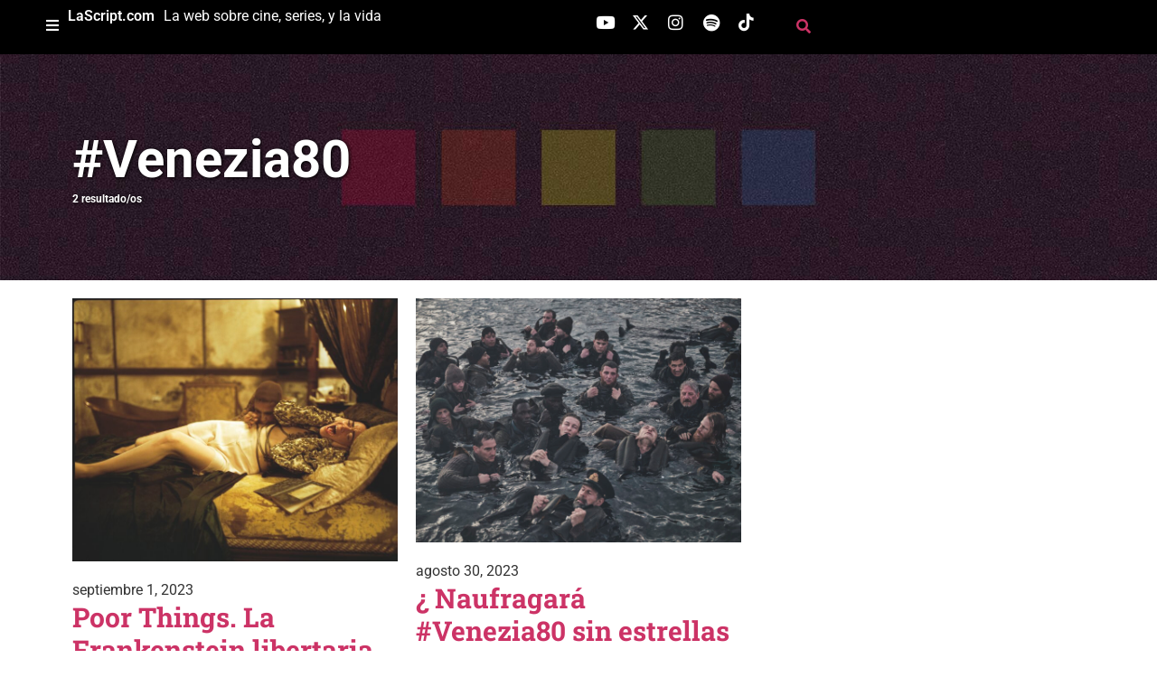

--- FILE ---
content_type: text/css
request_url: https://lascript.com/wp-content/uploads/elementor/css/post-2911.css?ver=1764920134
body_size: 1403
content:
.elementor-2911 .elementor-element.elementor-element-019e57b{--display:flex;--flex-direction:row;--container-widget-width:calc( ( 1 - var( --container-widget-flex-grow ) ) * 100% );--container-widget-height:100%;--container-widget-flex-grow:1;--container-widget-align-self:stretch;--flex-wrap-mobile:wrap;--align-items:stretch;--gap:10px 10px;--row-gap:10px;--column-gap:10px;--padding-top:0px;--padding-bottom:0px;--padding-left:30px;--padding-right:30px;--z-index:1100;}.elementor-2911 .elementor-element.elementor-element-019e57b:not(.elementor-motion-effects-element-type-background), .elementor-2911 .elementor-element.elementor-element-019e57b > .elementor-motion-effects-container > .elementor-motion-effects-layer{background-color:var( --e-global-color-primary );}.elementor-2911 .elementor-element.elementor-element-9495d15{--display:flex;--flex-direction:row;--container-widget-width:calc( ( 1 - var( --container-widget-flex-grow ) ) * 100% );--container-widget-height:100%;--container-widget-flex-grow:1;--container-widget-align-self:stretch;--flex-wrap-mobile:wrap;--align-items:center;}.elementor-2911 .elementor-element.elementor-element-6c82661 .jet-mobile-menu__container .jet-mobile-menu__container-inner{background-image:url("https://lascript.com/wp-content/uploads/2023/02/ruido.jpg");}.elementor-2911 .elementor-element.elementor-element-6c82661{width:auto;max-width:auto;}.elementor-2911 .elementor-element.elementor-element-6c82661 .jet-mobile-menu__toggle .jet-mobile-menu__toggle-icon{color:var( --e-global-color-57d86b7 );}.elementor-2911 .elementor-element.elementor-element-6c82661 .jet-mobile-menu__container .jet-mobile-menu__back i{color:var( --e-global-color-57d86b7 );}.elementor-2911 .elementor-element.elementor-element-6c82661 .jet-mobile-menu__container .jet-mobile-menu__back svg{color:var( --e-global-color-57d86b7 );}.elementor-2911 .elementor-element.elementor-element-6c82661 .jet-mobile-menu__container{z-index:999;}.elementor-2911 .elementor-element.elementor-element-6c82661 .jet-mobile-menu-widget .jet-mobile-menu-cover{z-index:calc(999-1);}.elementor-2911 .elementor-element.elementor-element-6c82661 .jet-mobile-menu__container .jet-mobile-menu__before-template{padding:0px 0px 15px 0px;}.elementor-2911 .elementor-element.elementor-element-6c82661 .jet-mobile-menu__container .jet-mobile-menu__after-template{padding:15px 0px 0px 0px;}.elementor-2911 .elementor-element.elementor-element-6c82661 .jet-mobile-menu__item .jet-menu-label{font-size:24px;color:var( --e-global-color-57d86b7 );}.elementor-2911 .elementor-element.elementor-element-6c82661 .jet-mobile-menu__item .jet-menu-badge{align-self:flex-start;}.elementor-2911 .elementor-element.elementor-element-6c82661 .jet-mobile-menu__item .jet-dropdown-arrow i{font-size:43px;}.elementor-2911 .elementor-element.elementor-element-6c82661 .jet-mobile-menu__item .jet-dropdown-arrow svg{width:43px;}.elementor-2911 .elementor-element.elementor-element-6c82661 .jet-mobile-menu__item{border-bottom-color:#FFFFFF7A;border-bottom-style:solid;border-bottom-width:4px;}.elementor-2911 .elementor-element.elementor-element-6c82661 .jet-mobile-menu__item:hover > .jet-mobile-menu__item-inner .jet-menu-label{color:#F2B0FD;}.elementor-2911 .elementor-element.elementor-element-6c82661 .jet-mobile-menu__item.jet-mobile-menu__item--active > .jet-mobile-menu__item-inner .jet-menu-label{color:#FFF600;}.elementor-widget-theme-site-title .elementor-heading-title{font-family:var( --e-global-typography-primary-font-family ), Sans-serif;font-weight:var( --e-global-typography-primary-font-weight );color:var( --e-global-color-primary );}.elementor-2911 .elementor-element.elementor-element-0d94e30{width:auto;max-width:auto;}.elementor-2911 .elementor-element.elementor-element-0d94e30 > .elementor-widget-container{margin:0px 010px 0px 0px;}.elementor-2911 .elementor-element.elementor-element-0d94e30 .elementor-heading-title{color:var( --e-global-color-57d86b7 );}.elementor-widget-heading .elementor-heading-title{font-family:var( --e-global-typography-primary-font-family ), Sans-serif;font-weight:var( --e-global-typography-primary-font-weight );color:var( --e-global-color-primary );}.elementor-2911 .elementor-element.elementor-element-e526136{width:auto;max-width:auto;}.elementor-2911 .elementor-element.elementor-element-e526136 .elementor-heading-title{font-family:var( --e-global-typography-text-font-family ), Sans-serif;font-weight:var( --e-global-typography-text-font-weight );color:var( --e-global-color-57d86b7 );}.elementor-2911 .elementor-element.elementor-element-9f863ba{--display:flex;--flex-direction:row;--container-widget-width:calc( ( 1 - var( --container-widget-flex-grow ) ) * 100% );--container-widget-height:100%;--container-widget-flex-grow:1;--container-widget-align-self:stretch;--flex-wrap-mobile:wrap;--justify-content:flex-end;--align-items:center;}.elementor-widget-icon.elementor-view-stacked .elementor-icon{background-color:var( --e-global-color-primary );}.elementor-widget-icon.elementor-view-framed .elementor-icon, .elementor-widget-icon.elementor-view-default .elementor-icon{color:var( --e-global-color-primary );border-color:var( --e-global-color-primary );}.elementor-widget-icon.elementor-view-framed .elementor-icon, .elementor-widget-icon.elementor-view-default .elementor-icon svg{fill:var( --e-global-color-primary );}.elementor-2911 .elementor-element.elementor-element-12e967e > .elementor-widget-container{margin:0px 0px 0px 0px;padding:5px 10px 5px 10px;}.elementor-2911 .elementor-element.elementor-element-12e967e .elementor-icon-wrapper{text-align:center;}.elementor-2911 .elementor-element.elementor-element-12e967e.elementor-view-stacked .elementor-icon{background-color:var( --e-global-color-57d86b7 );}.elementor-2911 .elementor-element.elementor-element-12e967e.elementor-view-framed .elementor-icon, .elementor-2911 .elementor-element.elementor-element-12e967e.elementor-view-default .elementor-icon{color:var( --e-global-color-57d86b7 );border-color:var( --e-global-color-57d86b7 );}.elementor-2911 .elementor-element.elementor-element-12e967e.elementor-view-framed .elementor-icon, .elementor-2911 .elementor-element.elementor-element-12e967e.elementor-view-default .elementor-icon svg{fill:var( --e-global-color-57d86b7 );}.elementor-2911 .elementor-element.elementor-element-12e967e.elementor-view-stacked .elementor-icon:hover{background-color:var( --e-global-color-secondary );}.elementor-2911 .elementor-element.elementor-element-12e967e.elementor-view-framed .elementor-icon:hover, .elementor-2911 .elementor-element.elementor-element-12e967e.elementor-view-default .elementor-icon:hover{color:var( --e-global-color-secondary );border-color:var( --e-global-color-secondary );}.elementor-2911 .elementor-element.elementor-element-12e967e.elementor-view-framed .elementor-icon:hover, .elementor-2911 .elementor-element.elementor-element-12e967e.elementor-view-default .elementor-icon:hover svg{fill:var( --e-global-color-secondary );}.elementor-2911 .elementor-element.elementor-element-12e967e .elementor-icon{font-size:19px;}.elementor-2911 .elementor-element.elementor-element-12e967e .elementor-icon svg{height:19px;}.elementor-2911 .elementor-element.elementor-element-1f7717e > .elementor-widget-container{margin:0px 0px 0px 0px;padding:5px 10px 5px 10px;}.elementor-2911 .elementor-element.elementor-element-1f7717e .elementor-icon-wrapper{text-align:center;}.elementor-2911 .elementor-element.elementor-element-1f7717e.elementor-view-stacked .elementor-icon{background-color:var( --e-global-color-57d86b7 );}.elementor-2911 .elementor-element.elementor-element-1f7717e.elementor-view-framed .elementor-icon, .elementor-2911 .elementor-element.elementor-element-1f7717e.elementor-view-default .elementor-icon{color:var( --e-global-color-57d86b7 );border-color:var( --e-global-color-57d86b7 );}.elementor-2911 .elementor-element.elementor-element-1f7717e.elementor-view-framed .elementor-icon, .elementor-2911 .elementor-element.elementor-element-1f7717e.elementor-view-default .elementor-icon svg{fill:var( --e-global-color-57d86b7 );}.elementor-2911 .elementor-element.elementor-element-1f7717e.elementor-view-stacked .elementor-icon:hover{background-color:var( --e-global-color-secondary );}.elementor-2911 .elementor-element.elementor-element-1f7717e.elementor-view-framed .elementor-icon:hover, .elementor-2911 .elementor-element.elementor-element-1f7717e.elementor-view-default .elementor-icon:hover{color:var( --e-global-color-secondary );border-color:var( --e-global-color-secondary );}.elementor-2911 .elementor-element.elementor-element-1f7717e.elementor-view-framed .elementor-icon:hover, .elementor-2911 .elementor-element.elementor-element-1f7717e.elementor-view-default .elementor-icon:hover svg{fill:var( --e-global-color-secondary );}.elementor-2911 .elementor-element.elementor-element-1f7717e .elementor-icon{font-size:19px;}.elementor-2911 .elementor-element.elementor-element-1f7717e .elementor-icon svg{height:19px;}.elementor-2911 .elementor-element.elementor-element-db4f395 > .elementor-widget-container{margin:0px 0px 0px 0px;padding:5px 10px 5px 10px;}.elementor-2911 .elementor-element.elementor-element-db4f395 .elementor-icon-wrapper{text-align:center;}.elementor-2911 .elementor-element.elementor-element-db4f395.elementor-view-stacked .elementor-icon{background-color:var( --e-global-color-57d86b7 );}.elementor-2911 .elementor-element.elementor-element-db4f395.elementor-view-framed .elementor-icon, .elementor-2911 .elementor-element.elementor-element-db4f395.elementor-view-default .elementor-icon{color:var( --e-global-color-57d86b7 );border-color:var( --e-global-color-57d86b7 );}.elementor-2911 .elementor-element.elementor-element-db4f395.elementor-view-framed .elementor-icon, .elementor-2911 .elementor-element.elementor-element-db4f395.elementor-view-default .elementor-icon svg{fill:var( --e-global-color-57d86b7 );}.elementor-2911 .elementor-element.elementor-element-db4f395.elementor-view-stacked .elementor-icon:hover{background-color:var( --e-global-color-secondary );}.elementor-2911 .elementor-element.elementor-element-db4f395.elementor-view-framed .elementor-icon:hover, .elementor-2911 .elementor-element.elementor-element-db4f395.elementor-view-default .elementor-icon:hover{color:var( --e-global-color-secondary );border-color:var( --e-global-color-secondary );}.elementor-2911 .elementor-element.elementor-element-db4f395.elementor-view-framed .elementor-icon:hover, .elementor-2911 .elementor-element.elementor-element-db4f395.elementor-view-default .elementor-icon:hover svg{fill:var( --e-global-color-secondary );}.elementor-2911 .elementor-element.elementor-element-db4f395 .elementor-icon{font-size:19px;}.elementor-2911 .elementor-element.elementor-element-db4f395 .elementor-icon svg{height:19px;}.elementor-2911 .elementor-element.elementor-element-306e01b > .elementor-widget-container{margin:0px 0px 0px 0px;padding:5px 10px 5px 10px;}.elementor-2911 .elementor-element.elementor-element-306e01b .elementor-icon-wrapper{text-align:center;}.elementor-2911 .elementor-element.elementor-element-306e01b.elementor-view-stacked .elementor-icon{background-color:var( --e-global-color-57d86b7 );}.elementor-2911 .elementor-element.elementor-element-306e01b.elementor-view-framed .elementor-icon, .elementor-2911 .elementor-element.elementor-element-306e01b.elementor-view-default .elementor-icon{color:var( --e-global-color-57d86b7 );border-color:var( --e-global-color-57d86b7 );}.elementor-2911 .elementor-element.elementor-element-306e01b.elementor-view-framed .elementor-icon, .elementor-2911 .elementor-element.elementor-element-306e01b.elementor-view-default .elementor-icon svg{fill:var( --e-global-color-57d86b7 );}.elementor-2911 .elementor-element.elementor-element-306e01b.elementor-view-stacked .elementor-icon:hover{background-color:var( --e-global-color-secondary );}.elementor-2911 .elementor-element.elementor-element-306e01b.elementor-view-framed .elementor-icon:hover, .elementor-2911 .elementor-element.elementor-element-306e01b.elementor-view-default .elementor-icon:hover{color:var( --e-global-color-secondary );border-color:var( --e-global-color-secondary );}.elementor-2911 .elementor-element.elementor-element-306e01b.elementor-view-framed .elementor-icon:hover, .elementor-2911 .elementor-element.elementor-element-306e01b.elementor-view-default .elementor-icon:hover svg{fill:var( --e-global-color-secondary );}.elementor-2911 .elementor-element.elementor-element-306e01b .elementor-icon{font-size:19px;}.elementor-2911 .elementor-element.elementor-element-306e01b .elementor-icon svg{height:19px;}.elementor-2911 .elementor-element.elementor-element-b31f79f > .elementor-widget-container{margin:0px 0px 0px 0px;padding:5px 10px 5px 10px;}.elementor-2911 .elementor-element.elementor-element-b31f79f .elementor-icon-wrapper{text-align:center;}.elementor-2911 .elementor-element.elementor-element-b31f79f.elementor-view-stacked .elementor-icon{background-color:var( --e-global-color-57d86b7 );}.elementor-2911 .elementor-element.elementor-element-b31f79f.elementor-view-framed .elementor-icon, .elementor-2911 .elementor-element.elementor-element-b31f79f.elementor-view-default .elementor-icon{color:var( --e-global-color-57d86b7 );border-color:var( --e-global-color-57d86b7 );}.elementor-2911 .elementor-element.elementor-element-b31f79f.elementor-view-framed .elementor-icon, .elementor-2911 .elementor-element.elementor-element-b31f79f.elementor-view-default .elementor-icon svg{fill:var( --e-global-color-57d86b7 );}.elementor-2911 .elementor-element.elementor-element-b31f79f.elementor-view-stacked .elementor-icon:hover{background-color:var( --e-global-color-secondary );}.elementor-2911 .elementor-element.elementor-element-b31f79f.elementor-view-framed .elementor-icon:hover, .elementor-2911 .elementor-element.elementor-element-b31f79f.elementor-view-default .elementor-icon:hover{color:var( --e-global-color-secondary );border-color:var( --e-global-color-secondary );}.elementor-2911 .elementor-element.elementor-element-b31f79f.elementor-view-framed .elementor-icon:hover, .elementor-2911 .elementor-element.elementor-element-b31f79f.elementor-view-default .elementor-icon:hover svg{fill:var( --e-global-color-secondary );}.elementor-2911 .elementor-element.elementor-element-b31f79f .elementor-icon{font-size:19px;}.elementor-2911 .elementor-element.elementor-element-b31f79f .elementor-icon svg{height:19px;}.elementor-2911 .elementor-element.elementor-element-ccdfc51{width:auto;max-width:auto;}.elementor-2911 .elementor-element.elementor-element-ccdfc51 > .elementor-widget-container{margin:0px 0px 0px 20px;border-style:none;}.elementor-2911 .elementor-element.elementor-element-ccdfc51 .jet-search__field{font-size:30px;background-color:var( --e-global-color-57d86b7 );color:var( --e-global-color-primary );}.elementor-2911 .elementor-element.elementor-element-ccdfc51 .jet-search__field::-webkit-input-placeholder{color:var( --e-global-color-secondary );}.elementor-2911 .elementor-element.elementor-element-ccdfc51 .jet-search__field::-moz-placeholder{color:var( --e-global-color-secondary );}.elementor-2911 .elementor-element.elementor-element-ccdfc51 .jet-search__field:-ms-input-placeholder{color:var( --e-global-color-secondary );}.elementor-2911 .elementor-element.elementor-element-ccdfc51 .jet-search__submit-icon{font-size:30px;}.elementor-2911 .elementor-element.elementor-element-ccdfc51 .jet-search__submit{background-color:var( --e-global-color-accent );color:var( --e-global-color-57d86b7 );padding:16px 16px 16px 16px;}.elementor-2911 .elementor-element.elementor-element-ccdfc51 .jet-search__popup-trigger:hover{background-color:#FFFFFF00;}.elementor-2911 .elementor-element.elementor-element-ccdfc51 .jet-search__popup-close-icon{font-size:45px;}.elementor-2911 .elementor-element.elementor-element-ccdfc51 .jet-search__popup-close{color:#FFFFFF;}.elementor-theme-builder-content-area{height:400px;}.elementor-location-header:before, .elementor-location-footer:before{content:"";display:table;clear:both;}@media(max-width:1024px) and (min-width:768px){.elementor-2911 .elementor-element.elementor-element-9495d15{--width:60%;}.elementor-2911 .elementor-element.elementor-element-9f863ba{--width:40%;}}@media(max-width:1024px){.elementor-2911 .elementor-element.elementor-element-019e57b{--padding-top:0px;--padding-bottom:0px;--padding-left:0px;--padding-right:0px;}}@media(max-width:767px){.elementor-2911 .elementor-element.elementor-element-019e57b{--gap:0px 0px;--row-gap:0px;--column-gap:0px;--padding-top:0px;--padding-bottom:0px;--padding-left:0px;--padding-right:0px;}.elementor-2911 .elementor-element.elementor-element-9495d15{--width:60%;}.elementor-2911 .elementor-element.elementor-element-9f863ba{--width:40%;--flex-direction:row;--container-widget-width:initial;--container-widget-height:100%;--container-widget-flex-grow:1;--container-widget-align-self:stretch;--flex-wrap-mobile:wrap;--z-index:0;}}/* Start custom CSS for html, class: .elementor-element-67d0c73 */.elementor-2911 .elementor-element.elementor-element-67d0c73 {
    display: none;
}/* End custom CSS */

--- FILE ---
content_type: text/css
request_url: https://lascript.com/wp-content/uploads/elementor/css/post-2997.css?ver=1764920134
body_size: 1194
content:
.elementor-2997 .elementor-element.elementor-element-1fda3b0{--display:flex;--flex-direction:row;--container-widget-width:calc( ( 1 - var( --container-widget-flex-grow ) ) * 100% );--container-widget-height:100%;--container-widget-flex-grow:1;--container-widget-align-self:stretch;--flex-wrap-mobile:wrap;--align-items:stretch;--gap:2px 2px;--row-gap:2px;--column-gap:2px;--padding-top:0px;--padding-bottom:0px;--padding-left:30px;--padding-right:30px;}.elementor-2997 .elementor-element.elementor-element-1fda3b0:not(.elementor-motion-effects-element-type-background), .elementor-2997 .elementor-element.elementor-element-1fda3b0 > .elementor-motion-effects-container > .elementor-motion-effects-layer{background-color:var( --e-global-color-primary );}.elementor-2997 .elementor-element.elementor-element-39581a2{--display:flex;--flex-direction:column;--container-widget-width:100%;--container-widget-height:initial;--container-widget-flex-grow:0;--container-widget-align-self:initial;--flex-wrap-mobile:wrap;--gap:0px 0px;--row-gap:0px;--column-gap:0px;}.elementor-2997 .elementor-element.elementor-element-b10cd81{--display:flex;--flex-direction:row;--container-widget-width:initial;--container-widget-height:100%;--container-widget-flex-grow:1;--container-widget-align-self:stretch;--flex-wrap-mobile:wrap;--justify-content:flex-start;--gap:0px 0px;--row-gap:0px;--column-gap:0px;--margin-top:0px;--margin-bottom:0px;--margin-left:0px;--margin-right:0px;--padding-top:0px;--padding-bottom:0px;--padding-left:0px;--padding-right:0px;}.elementor-widget-heading .elementor-heading-title{font-family:var( --e-global-typography-primary-font-family ), Sans-serif;font-weight:var( --e-global-typography-primary-font-weight );color:var( --e-global-color-primary );}.elementor-2997 .elementor-element.elementor-element-a446635{width:auto;max-width:auto;}.elementor-2997 .elementor-element.elementor-element-a446635 > .elementor-widget-container{margin:0px 5px 0px 0px;padding:0px 0px 0px 0px;}.elementor-2997 .elementor-element.elementor-element-a446635 .elementor-heading-title{font-family:"Roboto", Sans-serif;font-size:14px;font-weight:400;line-height:14px;color:var( --e-global-color-57d86b7 );}.elementor-widget-theme-site-title .elementor-heading-title{font-family:var( --e-global-typography-primary-font-family ), Sans-serif;font-weight:var( --e-global-typography-primary-font-weight );color:var( --e-global-color-primary );}.elementor-2997 .elementor-element.elementor-element-9020d02{width:auto;max-width:auto;}.elementor-2997 .elementor-element.elementor-element-9020d02 > .elementor-widget-container{margin:0px 010px 0px 0px;padding:0px 0px 0px 0px;}.elementor-2997 .elementor-element.elementor-element-9020d02 .elementor-heading-title{font-family:"Roboto", Sans-serif;font-weight:600;line-height:0px;color:var( --e-global-color-57d86b7 );}.elementor-2997 .elementor-element.elementor-element-1eed8dd{width:auto;max-width:auto;}.elementor-2997 .elementor-element.elementor-element-1eed8dd > .elementor-widget-container{margin:0px 0px 0px 0px;padding:0px 0px 0px 0px;}.elementor-2997 .elementor-element.elementor-element-1eed8dd .elementor-heading-title{font-family:"Roboto", Sans-serif;font-weight:400;color:var( --e-global-color-57d86b7 );}.elementor-widget-text-editor{font-family:var( --e-global-typography-text-font-family ), Sans-serif;font-weight:var( --e-global-typography-text-font-weight );color:var( --e-global-color-text );}.elementor-widget-text-editor.elementor-drop-cap-view-stacked .elementor-drop-cap{background-color:var( --e-global-color-primary );}.elementor-widget-text-editor.elementor-drop-cap-view-framed .elementor-drop-cap, .elementor-widget-text-editor.elementor-drop-cap-view-default .elementor-drop-cap{color:var( --e-global-color-primary );border-color:var( --e-global-color-primary );}.elementor-2997 .elementor-element.elementor-element-0dedb5d{font-family:"Roboto", Sans-serif;font-size:11px;font-weight:400;color:#FFFFFF;}.elementor-2997 .elementor-element.elementor-element-bc645aa{--display:flex;--flex-direction:row;--container-widget-width:initial;--container-widget-height:100%;--container-widget-flex-grow:1;--container-widget-align-self:stretch;--flex-wrap-mobile:wrap;--justify-content:flex-end;}.elementor-widget-icon.elementor-view-stacked .elementor-icon{background-color:var( --e-global-color-primary );}.elementor-widget-icon.elementor-view-framed .elementor-icon, .elementor-widget-icon.elementor-view-default .elementor-icon{color:var( --e-global-color-primary );border-color:var( --e-global-color-primary );}.elementor-widget-icon.elementor-view-framed .elementor-icon, .elementor-widget-icon.elementor-view-default .elementor-icon svg{fill:var( --e-global-color-primary );}.elementor-2997 .elementor-element.elementor-element-8ebb03a > .elementor-widget-container{margin:0px 0px 0px 0px;padding:5px 10px 5px 10px;}.elementor-2997 .elementor-element.elementor-element-8ebb03a .elementor-icon-wrapper{text-align:center;}.elementor-2997 .elementor-element.elementor-element-8ebb03a.elementor-view-stacked .elementor-icon{background-color:var( --e-global-color-57d86b7 );}.elementor-2997 .elementor-element.elementor-element-8ebb03a.elementor-view-framed .elementor-icon, .elementor-2997 .elementor-element.elementor-element-8ebb03a.elementor-view-default .elementor-icon{color:var( --e-global-color-57d86b7 );border-color:var( --e-global-color-57d86b7 );}.elementor-2997 .elementor-element.elementor-element-8ebb03a.elementor-view-framed .elementor-icon, .elementor-2997 .elementor-element.elementor-element-8ebb03a.elementor-view-default .elementor-icon svg{fill:var( --e-global-color-57d86b7 );}.elementor-2997 .elementor-element.elementor-element-8ebb03a.elementor-view-stacked .elementor-icon:hover{background-color:var( --e-global-color-secondary );}.elementor-2997 .elementor-element.elementor-element-8ebb03a.elementor-view-framed .elementor-icon:hover, .elementor-2997 .elementor-element.elementor-element-8ebb03a.elementor-view-default .elementor-icon:hover{color:var( --e-global-color-secondary );border-color:var( --e-global-color-secondary );}.elementor-2997 .elementor-element.elementor-element-8ebb03a.elementor-view-framed .elementor-icon:hover, .elementor-2997 .elementor-element.elementor-element-8ebb03a.elementor-view-default .elementor-icon:hover svg{fill:var( --e-global-color-secondary );}.elementor-2997 .elementor-element.elementor-element-8ebb03a .elementor-icon{font-size:19px;}.elementor-2997 .elementor-element.elementor-element-8ebb03a .elementor-icon svg{height:19px;}.elementor-2997 .elementor-element.elementor-element-7a8efb4 > .elementor-widget-container{margin:0px 0px 0px 0px;padding:5px 10px 5px 10px;}.elementor-2997 .elementor-element.elementor-element-7a8efb4 .elementor-icon-wrapper{text-align:center;}.elementor-2997 .elementor-element.elementor-element-7a8efb4.elementor-view-stacked .elementor-icon{background-color:var( --e-global-color-57d86b7 );}.elementor-2997 .elementor-element.elementor-element-7a8efb4.elementor-view-framed .elementor-icon, .elementor-2997 .elementor-element.elementor-element-7a8efb4.elementor-view-default .elementor-icon{color:var( --e-global-color-57d86b7 );border-color:var( --e-global-color-57d86b7 );}.elementor-2997 .elementor-element.elementor-element-7a8efb4.elementor-view-framed .elementor-icon, .elementor-2997 .elementor-element.elementor-element-7a8efb4.elementor-view-default .elementor-icon svg{fill:var( --e-global-color-57d86b7 );}.elementor-2997 .elementor-element.elementor-element-7a8efb4.elementor-view-stacked .elementor-icon:hover{background-color:var( --e-global-color-secondary );}.elementor-2997 .elementor-element.elementor-element-7a8efb4.elementor-view-framed .elementor-icon:hover, .elementor-2997 .elementor-element.elementor-element-7a8efb4.elementor-view-default .elementor-icon:hover{color:var( --e-global-color-secondary );border-color:var( --e-global-color-secondary );}.elementor-2997 .elementor-element.elementor-element-7a8efb4.elementor-view-framed .elementor-icon:hover, .elementor-2997 .elementor-element.elementor-element-7a8efb4.elementor-view-default .elementor-icon:hover svg{fill:var( --e-global-color-secondary );}.elementor-2997 .elementor-element.elementor-element-7a8efb4 .elementor-icon{font-size:19px;}.elementor-2997 .elementor-element.elementor-element-7a8efb4 .elementor-icon svg{height:19px;}.elementor-2997 .elementor-element.elementor-element-aa1770f > .elementor-widget-container{margin:0px 0px 0px 0px;padding:5px 10px 5px 10px;}.elementor-2997 .elementor-element.elementor-element-aa1770f .elementor-icon-wrapper{text-align:center;}.elementor-2997 .elementor-element.elementor-element-aa1770f.elementor-view-stacked .elementor-icon{background-color:var( --e-global-color-57d86b7 );}.elementor-2997 .elementor-element.elementor-element-aa1770f.elementor-view-framed .elementor-icon, .elementor-2997 .elementor-element.elementor-element-aa1770f.elementor-view-default .elementor-icon{color:var( --e-global-color-57d86b7 );border-color:var( --e-global-color-57d86b7 );}.elementor-2997 .elementor-element.elementor-element-aa1770f.elementor-view-framed .elementor-icon, .elementor-2997 .elementor-element.elementor-element-aa1770f.elementor-view-default .elementor-icon svg{fill:var( --e-global-color-57d86b7 );}.elementor-2997 .elementor-element.elementor-element-aa1770f.elementor-view-stacked .elementor-icon:hover{background-color:var( --e-global-color-secondary );}.elementor-2997 .elementor-element.elementor-element-aa1770f.elementor-view-framed .elementor-icon:hover, .elementor-2997 .elementor-element.elementor-element-aa1770f.elementor-view-default .elementor-icon:hover{color:var( --e-global-color-secondary );border-color:var( --e-global-color-secondary );}.elementor-2997 .elementor-element.elementor-element-aa1770f.elementor-view-framed .elementor-icon:hover, .elementor-2997 .elementor-element.elementor-element-aa1770f.elementor-view-default .elementor-icon:hover svg{fill:var( --e-global-color-secondary );}.elementor-2997 .elementor-element.elementor-element-aa1770f .elementor-icon{font-size:19px;}.elementor-2997 .elementor-element.elementor-element-aa1770f .elementor-icon svg{height:19px;}.elementor-2997 .elementor-element.elementor-element-b186356 > .elementor-widget-container{margin:0px 0px 0px 0px;padding:5px 10px 5px 10px;}.elementor-2997 .elementor-element.elementor-element-b186356 .elementor-icon-wrapper{text-align:center;}.elementor-2997 .elementor-element.elementor-element-b186356.elementor-view-stacked .elementor-icon{background-color:var( --e-global-color-57d86b7 );}.elementor-2997 .elementor-element.elementor-element-b186356.elementor-view-framed .elementor-icon, .elementor-2997 .elementor-element.elementor-element-b186356.elementor-view-default .elementor-icon{color:var( --e-global-color-57d86b7 );border-color:var( --e-global-color-57d86b7 );}.elementor-2997 .elementor-element.elementor-element-b186356.elementor-view-framed .elementor-icon, .elementor-2997 .elementor-element.elementor-element-b186356.elementor-view-default .elementor-icon svg{fill:var( --e-global-color-57d86b7 );}.elementor-2997 .elementor-element.elementor-element-b186356.elementor-view-stacked .elementor-icon:hover{background-color:var( --e-global-color-secondary );}.elementor-2997 .elementor-element.elementor-element-b186356.elementor-view-framed .elementor-icon:hover, .elementor-2997 .elementor-element.elementor-element-b186356.elementor-view-default .elementor-icon:hover{color:var( --e-global-color-secondary );border-color:var( --e-global-color-secondary );}.elementor-2997 .elementor-element.elementor-element-b186356.elementor-view-framed .elementor-icon:hover, .elementor-2997 .elementor-element.elementor-element-b186356.elementor-view-default .elementor-icon:hover svg{fill:var( --e-global-color-secondary );}.elementor-2997 .elementor-element.elementor-element-b186356 .elementor-icon{font-size:19px;}.elementor-2997 .elementor-element.elementor-element-b186356 .elementor-icon svg{height:19px;}.elementor-2997 .elementor-element.elementor-element-d3b3693 > .elementor-widget-container{margin:0px 0px 0px 0px;padding:5px 10px 5px 10px;}.elementor-2997 .elementor-element.elementor-element-d3b3693 .elementor-icon-wrapper{text-align:center;}.elementor-2997 .elementor-element.elementor-element-d3b3693.elementor-view-stacked .elementor-icon{background-color:var( --e-global-color-57d86b7 );}.elementor-2997 .elementor-element.elementor-element-d3b3693.elementor-view-framed .elementor-icon, .elementor-2997 .elementor-element.elementor-element-d3b3693.elementor-view-default .elementor-icon{color:var( --e-global-color-57d86b7 );border-color:var( --e-global-color-57d86b7 );}.elementor-2997 .elementor-element.elementor-element-d3b3693.elementor-view-framed .elementor-icon, .elementor-2997 .elementor-element.elementor-element-d3b3693.elementor-view-default .elementor-icon svg{fill:var( --e-global-color-57d86b7 );}.elementor-2997 .elementor-element.elementor-element-d3b3693.elementor-view-stacked .elementor-icon:hover{background-color:var( --e-global-color-secondary );}.elementor-2997 .elementor-element.elementor-element-d3b3693.elementor-view-framed .elementor-icon:hover, .elementor-2997 .elementor-element.elementor-element-d3b3693.elementor-view-default .elementor-icon:hover{color:var( --e-global-color-secondary );border-color:var( --e-global-color-secondary );}.elementor-2997 .elementor-element.elementor-element-d3b3693.elementor-view-framed .elementor-icon:hover, .elementor-2997 .elementor-element.elementor-element-d3b3693.elementor-view-default .elementor-icon:hover svg{fill:var( --e-global-color-secondary );}.elementor-2997 .elementor-element.elementor-element-d3b3693 .elementor-icon{font-size:19px;}.elementor-2997 .elementor-element.elementor-element-d3b3693 .elementor-icon svg{height:19px;}.elementor-theme-builder-content-area{height:400px;}.elementor-location-header:before, .elementor-location-footer:before{content:"";display:table;clear:both;}@media(max-width:1024px){.elementor-2997 .elementor-element.elementor-element-a446635 > .elementor-widget-container{margin:0px 5px 0px 0px;}.elementor-2997 .elementor-element.elementor-element-a446635 .elementor-heading-title{font-size:13px;}.elementor-2997 .elementor-element.elementor-element-9020d02 .elementor-heading-title{font-size:13px;}.elementor-2997 .elementor-element.elementor-element-1eed8dd .elementor-heading-title{font-size:13px;}}@media(max-width:767px){.elementor-2997 .elementor-element.elementor-element-1fda3b0{--gap:0px 0px;--row-gap:0px;--column-gap:0px;--padding-top:0px;--padding-bottom:0px;--padding-left:5px;--padding-right:5px;}.elementor-2997 .elementor-element.elementor-element-39581a2{--align-items:flex-start;--container-widget-width:calc( ( 1 - var( --container-widget-flex-grow ) ) * 100% );--margin-top:0px;--margin-bottom:0px;--margin-left:0px;--margin-right:0px;--padding-top:5px;--padding-bottom:20px;--padding-left:15px;--padding-right:15px;}.elementor-2997 .elementor-element.elementor-element-bc645aa{--justify-content:center;--margin-top:0px;--margin-bottom:0px;--margin-left:0px;--margin-right:0px;--padding-top:20px;--padding-bottom:10px;--padding-left:15px;--padding-right:15px;}}@media(max-width:1024px) and (min-width:768px){.elementor-2997 .elementor-element.elementor-element-39581a2{--width:60%;}.elementor-2997 .elementor-element.elementor-element-bc645aa{--width:40%;}}/* Start custom CSS for text-editor, class: .elementor-element-0dedb5d */.elementor-2997 .elementor-element.elementor-element-0dedb5d a {
    color: #c7c7c7;
}/* End custom CSS */

--- FILE ---
content_type: text/css
request_url: https://lascript.com/wp-content/uploads/elementor/css/post-3311.css?ver=1764920136
body_size: 710
content:
.elementor-3311 .elementor-element.elementor-element-4a75cc4 > .elementor-container{min-height:250px;}.elementor-3311 .elementor-element.elementor-element-4a75cc4:not(.elementor-motion-effects-element-type-background), .elementor-3311 .elementor-element.elementor-element-4a75cc4 > .elementor-motion-effects-container > .elementor-motion-effects-layer{background-position:center center;background-repeat:no-repeat;background-size:cover;}.elementor-3311 .elementor-element.elementor-element-4a75cc4{transition:background 0.3s, border 0.3s, border-radius 0.3s, box-shadow 0.3s;}.elementor-3311 .elementor-element.elementor-element-4a75cc4 > .elementor-background-overlay{transition:background 0.3s, border-radius 0.3s, opacity 0.3s;}.elementor-3311 .elementor-element.elementor-element-a6480a3 > .elementor-widget-wrap > .elementor-widget:not(.elementor-widget__width-auto):not(.elementor-widget__width-initial):not(:last-child):not(.elementor-absolute){margin-bottom:0px;}.elementor-widget-heading .elementor-heading-title{font-family:var( --e-global-typography-primary-font-family ), Sans-serif;font-weight:var( --e-global-typography-primary-font-weight );color:var( --e-global-color-primary );}.elementor-3311 .elementor-element.elementor-element-ee7f24c > .elementor-widget-container{margin:0px 0px 12px 0px;}.elementor-3311 .elementor-element.elementor-element-ee7f24c .elementor-heading-title{color:var( --e-global-color-57d86b7 );}.elementor-3311 .elementor-element.elementor-element-f8df12c > .elementor-widget-container{margin:0px 0px 12px 0px;}.elementor-3311 .elementor-element.elementor-element-f8df12c .elementor-heading-title{color:var( --e-global-color-57d86b7 );}.elementor-3311 .elementor-element.elementor-element-3cec63a > .elementor-widget-container{margin:0px 0px 12px 0px;}.elementor-3311 .elementor-element.elementor-element-3cec63a .elementor-heading-title{color:var( --e-global-color-57d86b7 );}.elementor-3311 .elementor-element.elementor-element-6cd62f1 .jet-listing-dynamic-field__content{color:var( --e-global-color-57d86b7 );font-size:58px;font-weight:700;line-height:70px;text-align:left;}.elementor-3311 .elementor-element.elementor-element-6cd62f1 .jet-listing-dynamic-field .jet-listing-dynamic-field__inline-wrap{width:auto;}.elementor-3311 .elementor-element.elementor-element-6cd62f1 .jet-listing-dynamic-field .jet-listing-dynamic-field__content{width:auto;}.elementor-3311 .elementor-element.elementor-element-6cd62f1 .jet-listing-dynamic-field{justify-content:flex-start;}.elementor-3311 .elementor-element.elementor-element-dbfdb31 .jet-listing-dynamic-field__content{color:var( --e-global-color-57d86b7 );font-size:16px;font-weight:400;text-align:left;}.elementor-3311 .elementor-element.elementor-element-dbfdb31 .jet-listing-dynamic-field .jet-listing-dynamic-field__inline-wrap{width:auto;}.elementor-3311 .elementor-element.elementor-element-dbfdb31 .jet-listing-dynamic-field .jet-listing-dynamic-field__content{width:auto;}.elementor-3311 .elementor-element.elementor-element-dbfdb31 .jet-listing-dynamic-field{justify-content:flex-start;}.elementor-3311 .elementor-element.elementor-element-62d7222 .jet-listing-dynamic-field__content{color:var( --e-global-color-57d86b7 );font-size:12px;font-weight:700;text-align:left;}.elementor-3311 .elementor-element.elementor-element-62d7222 .jet-listing-dynamic-field .jet-listing-dynamic-field__inline-wrap{width:auto;}.elementor-3311 .elementor-element.elementor-element-62d7222 .jet-listing-dynamic-field .jet-listing-dynamic-field__content{width:auto;}.elementor-3311 .elementor-element.elementor-element-62d7222 .jet-listing-dynamic-field{justify-content:flex-start;}.elementor-3311 .elementor-element.elementor-element-ddca0f8 > .elementor-widget-container > .jet-listing-grid > .jet-listing-grid__items, .elementor-3311 .elementor-element.elementor-element-ddca0f8 > .jet-listing-grid > .jet-listing-grid__items{--columns:3;}:is( .elementor-3311 .elementor-element.elementor-element-ddca0f8 > .elementor-widget-container > .jet-listing-grid > .jet-listing-grid__items, .elementor-3311 .elementor-element.elementor-element-ddca0f8 > .elementor-widget-container > .jet-listing-grid > .jet-listing-grid__slider > .jet-listing-grid__items > .slick-list > .slick-track, .elementor-3311 .elementor-element.elementor-element-ddca0f8 > .elementor-widget-container > .jet-listing-grid > .jet-listing-grid__scroll-slider > .jet-listing-grid__items ) > .jet-listing-grid__item{padding-left:calc(30px / 2);padding-right:calc(30px / 2);padding-top:calc(50px / 2);padding-bottom:calc(50px / 2);}:is( .elementor-3311 .elementor-element.elementor-element-ddca0f8 > .elementor-widget-container > .jet-listing-grid, .elementor-3311 .elementor-element.elementor-element-ddca0f8 > .elementor-widget-container > .jet-listing-grid > .jet-listing-grid__slider, .elementor-3311 .elementor-element.elementor-element-ddca0f8 > .elementor-widget-container > .jet-listing-grid > .jet-listing-grid__scroll-slider ) > .jet-listing-grid__items{margin-left:calc( 30px / -2);margin-right:calc( 30px / -2);width:calc(100% + 30px);}:is( .elementor-3311 .elementor-element.elementor-element-ddca0f8 > .elementor-widget-container > .jet-listing-grid, .elementor-3311 .elementor-element.elementor-element-ddca0f8 > .elementor-widget-container > .jet-listing-grid > .jet-listing-grid__slider, .elementor-3311 .elementor-element.elementor-element-ddca0f8 > .elementor-widget-container > .jet-listing-grid > .jet-listing-grid__scroll-slider ) > .jet-listing-grid__items.grid-collapse-gap{margin-top:calc( 50px / -2);margin-bottom:calc( 50px / -2);}@media(max-width:1024px){.elementor-3311 .elementor-element.elementor-element-a6480a3 > .elementor-element-populated{padding:20px 20px 20px 20px;}.elementor-3311 .elementor-element.elementor-element-ddca0f8 > .elementor-widget-container > .jet-listing-grid > .jet-listing-grid__items, .elementor-3311 .elementor-element.elementor-element-ddca0f8 > .jet-listing-grid > .jet-listing-grid__items{--columns:2;}}@media(max-width:767px){.elementor-3311 .elementor-element.elementor-element-4a75cc4 > .elementor-container{min-height:150px;}.elementor-3311 .elementor-element.elementor-element-a6480a3 > .elementor-element-populated{padding:20px 20px 20px 20px;}.elementor-3311 .elementor-element.elementor-element-6cd62f1 .jet-listing-dynamic-field__content{font-size:38px;line-height:44px;}.elementor-3311 .elementor-element.elementor-element-dbfdb31 .jet-listing-dynamic-field__content{line-height:20px;}.elementor-3311 .elementor-element.elementor-element-62d7222 .jet-listing-dynamic-field__content{line-height:20px;}.elementor-3311 .elementor-element.elementor-element-ddca0f8 > .elementor-widget-container > .jet-listing-grid > .jet-listing-grid__items, .elementor-3311 .elementor-element.elementor-element-ddca0f8 > .jet-listing-grid > .jet-listing-grid__items{--columns:1;}}

--- FILE ---
content_type: text/css
request_url: https://lascript.com/wp-content/uploads/elementor/css/post-3118.css?ver=1764920134
body_size: 814
content:
.elementor-3118 .elementor-element.elementor-element-e46881d{margin-top:0px;margin-bottom:0px;padding:0px 0px 0px 0px;}.elementor-3118 .elementor-element.elementor-element-49eecec > .elementor-widget-wrap > .elementor-widget:not(.elementor-widget__width-auto):not(.elementor-widget__width-initial):not(:last-child):not(.elementor-absolute){margin-bottom:0px;}.elementor-3118 .elementor-element.elementor-element-49eecec > .elementor-element-populated{margin:0px 0px 0px 0px;--e-column-margin-right:0px;--e-column-margin-left:0px;padding:0px 0px 0px 0px;}.elementor-3118 .elementor-element.elementor-element-7c0a9bb .jet-listing-dynamic-image{justify-content:flex-start;}.elementor-3118 .elementor-element.elementor-element-7c0a9bb .jet-listing-dynamic-image__figure{align-items:flex-start;}.elementor-3118 .elementor-element.elementor-element-7c0a9bb .jet-listing-dynamic-image a{display:flex;justify-content:flex-start;}.elementor-3118 .elementor-element.elementor-element-7c0a9bb .jet-listing-dynamic-image__caption{text-align:left;}.elementor-3118 .elementor-element.elementor-element-9ec95b1 > .elementor-widget-wrap > .elementor-widget:not(.elementor-widget__width-auto):not(.elementor-widget__width-initial):not(:last-child):not(.elementor-absolute){margin-bottom:0px;}.elementor-3118 .elementor-element.elementor-element-9ec95b1 > .elementor-element-populated{margin:20px 0px 0px 0px;--e-column-margin-right:0px;--e-column-margin-left:0px;padding:0px 0px 0px 0px;}.elementor-3118 .elementor-element.elementor-element-497cd2f .elementor-jet-video{max-width:100%;margin-left:0;margin-right:auto;}.elementor-3118 .elementor-element.elementor-element-497cd2f > .elementor-widget-container{padding:5px 0px 5px 0px;}.elementor-3118 .elementor-element.elementor-element-497cd2f .jet-video__overlay:before{background-color:#FFFFFF00;}.elementor-3118 .elementor-element.elementor-element-497cd2f .jet-video{background-color:#00000000;}.elementor-3118 .elementor-element.elementor-element-497cd2f .jet-video__play-button{font-size:100px;color:var( --e-global-color-primary );padding:0px 0px 0px 0px;margin:0px 0px 0px 0px;}.elementor-3118 .elementor-element.elementor-element-0b78eab > .elementor-widget-wrap > .elementor-widget:not(.elementor-widget__width-auto):not(.elementor-widget__width-initial):not(:last-child):not(.elementor-absolute){margin-bottom:0px;}.elementor-3118 .elementor-element.elementor-element-0b78eab > .elementor-element-populated{margin:20px 0px 0px 0px;--e-column-margin-right:0px;--e-column-margin-left:0px;padding:0px 0px 0px 0px;}.elementor-3118 .elementor-element.elementor-element-c4c876c .jet-listing-dynamic-field .jet-listing-dynamic-field__inline-wrap{width:auto;}.elementor-3118 .elementor-element.elementor-element-c4c876c .jet-listing-dynamic-field .jet-listing-dynamic-field__content{width:auto;}.elementor-3118 .elementor-element.elementor-element-c4c876c .jet-listing-dynamic-field{justify-content:flex-start;}.elementor-3118 .elementor-element.elementor-element-c4c876c .jet-listing-dynamic-field__content{text-align:left;}.elementor-3118 .elementor-element.elementor-element-e7f9ac0 > .elementor-widget-container{margin:0px 0px 10px 0px;}.elementor-3118 .elementor-element.elementor-element-e7f9ac0 .jet-listing-dynamic-link__link{align-self:flex-start;font-family:"Roboto Slab", Sans-serif;font-size:30px;font-weight:700;line-height:36px;flex-direction:row;}.elementor-3118 .elementor-element.elementor-element-e7f9ac0 .jet-listing-dynamic-link__link:hover{color:var( --e-global-color-accent );}.elementor-3118 .elementor-element.elementor-element-e7f9ac0 .jet-listing-dynamic-link__icon{order:1;}.elementor-3118 .elementor-element.elementor-element-3959210 > .elementor-widget-container{margin:0px 0px 10px 0px;}.elementor-3118 .elementor-element.elementor-element-3959210 .jet-listing-dynamic-field .jet-listing-dynamic-field__inline-wrap{width:auto;}.elementor-3118 .elementor-element.elementor-element-3959210 .jet-listing-dynamic-field .jet-listing-dynamic-field__content{width:auto;}.elementor-3118 .elementor-element.elementor-element-3959210 .jet-listing-dynamic-field{justify-content:flex-start;}.elementor-3118 .elementor-element.elementor-element-3959210 .jet-listing-dynamic-field__content{text-align:left;}.elementor-3118 .elementor-element.elementor-element-4340361 > .elementor-widget-container{margin:0px 0px 10px 0px;border-style:none;}.elementor-3118 .elementor-element.elementor-element-4340361 .jet-listing-dynamic-terms{text-align:left;}.elementor-3118 .elementor-element.elementor-element-4340361 .jet-listing-dynamic-terms__link{font-size:12px;font-weight:900;text-transform:uppercase;color:var( --e-global-color-secondary );}.elementor-3118 .elementor-element.elementor-element-fa69340{margin-top:0px;margin-bottom:0px;padding:0px 0px 0px 0px;}.elementor-3118 .elementor-element.elementor-element-9de48dd > .elementor-widget-wrap > .elementor-widget:not(.elementor-widget__width-auto):not(.elementor-widget__width-initial):not(:last-child):not(.elementor-absolute){margin-bottom:0px;}.elementor-3118 .elementor-element.elementor-element-9de48dd > .elementor-element-populated{margin:20px 0px 0px 0px;--e-column-margin-right:0px;--e-column-margin-left:0px;padding:0px 0px 0px 0px;}.elementor-3118 .elementor-element.elementor-element-d4f8676 .jet-listing-dynamic-field .jet-listing-dynamic-field__inline-wrap{width:auto;}.elementor-3118 .elementor-element.elementor-element-d4f8676 .jet-listing-dynamic-field .jet-listing-dynamic-field__content{width:auto;}.elementor-3118 .elementor-element.elementor-element-d4f8676 .jet-listing-dynamic-field{justify-content:flex-start;}.elementor-3118 .elementor-element.elementor-element-d4f8676 .jet-listing-dynamic-field__content{text-align:left;}.elementor-3118 .elementor-element.elementor-element-a713ea8 > .elementor-widget-container{margin:0px 0px 10px 0px;}.elementor-3118 .elementor-element.elementor-element-a713ea8 .jet-listing-dynamic-link__link{align-self:flex-start;font-family:"Roboto Slab", Sans-serif;font-size:30px;font-weight:700;line-height:36px;flex-direction:row;}.elementor-3118 .elementor-element.elementor-element-a713ea8 .jet-listing-dynamic-link__link:hover{color:var( --e-global-color-accent );}.elementor-3118 .elementor-element.elementor-element-a713ea8 .jet-listing-dynamic-link__icon{order:1;}.elementor-3118 .elementor-element.elementor-element-1a5587c > .elementor-widget-container{margin:0px 0px 10px 0px;}.elementor-3118 .elementor-element.elementor-element-1a5587c .jet-listing-dynamic-field .jet-listing-dynamic-field__inline-wrap{width:auto;}.elementor-3118 .elementor-element.elementor-element-1a5587c .jet-listing-dynamic-field .jet-listing-dynamic-field__content{width:auto;}.elementor-3118 .elementor-element.elementor-element-1a5587c .jet-listing-dynamic-field{justify-content:flex-start;}.elementor-3118 .elementor-element.elementor-element-1a5587c .jet-listing-dynamic-field__content{text-align:left;}.elementor-3118 .elementor-element.elementor-element-046c2c1 > .elementor-widget-container{margin:0px 0px 10px 0px;border-style:none;}.elementor-3118 .elementor-element.elementor-element-046c2c1 .jet-listing-dynamic-terms{text-align:left;}.elementor-3118 .elementor-element.elementor-element-046c2c1 .jet-listing-dynamic-terms__link{font-size:12px;font-weight:900;text-transform:uppercase;color:var( --e-global-color-secondary );}.elementor-3118 .elementor-element.elementor-element-81c0a9d{margin-top:0px;margin-bottom:0px;padding:0px 0px 0px 0px;}.jet-listing-item.single-jet-engine.elementor-page-3118 > .elementor{width:600px;margin-left:auto;margin-right:auto;}@media(max-width:767px){.elementor-3118 .elementor-element.elementor-element-9ec95b1{width:20%;}.elementor-3118 .elementor-element.elementor-element-0b78eab{width:80%;}}@media(min-width:768px){.elementor-3118 .elementor-element.elementor-element-9ec95b1{width:20%;}.elementor-3118 .elementor-element.elementor-element-0b78eab{width:80%;}}/* Start custom CSS for jet-listing-dynamic-image, class: .elementor-element-7c0a9bb */.elementor-3118 .elementor-element.elementor-element-7c0a9bb img {
    aspect-ratio: 16/9;
    -o-object-fit: cover;
    object-fit: cover;
    width: 100%;
 
}/* End custom CSS */

--- FILE ---
content_type: text/css
request_url: https://lascript.com/wp-content/uploads/elementor/css/post-3499.css?ver=1764920134
body_size: 271
content:
.elementor-3499 .elementor-element.elementor-element-1346a74{margin-top:0px;margin-bottom:0px;padding:0px 0px 0px 0px;}.elementor-3499 .elementor-element.elementor-element-696d06f > .elementor-widget-wrap > .elementor-widget:not(.elementor-widget__width-auto):not(.elementor-widget__width-initial):not(:last-child):not(.elementor-absolute){margin-bottom:0px;}.elementor-3499 .elementor-element.elementor-element-696d06f > .elementor-element-populated{margin:0px 0px 0px 0px;--e-column-margin-right:0px;--e-column-margin-left:0px;padding:0px 0px 0px 0px;}.elementor-widget-image .widget-image-caption{color:var( --e-global-color-text );font-family:var( --e-global-typography-text-font-family ), Sans-serif;font-weight:var( --e-global-typography-text-font-weight );}.elementor-3499 .elementor-element.elementor-element-60e1a51 > .elementor-widget-container{margin:0px 0px 10px 0px;}.elementor-3499 .elementor-element.elementor-element-60e1a51{text-align:left;}.elementor-3499 .elementor-element.elementor-element-60e1a51 img{width:100%;max-width:200px;}.elementor-widget-heading .elementor-heading-title{font-family:var( --e-global-typography-primary-font-family ), Sans-serif;font-weight:var( --e-global-typography-primary-font-weight );color:var( --e-global-color-primary );}.elementor-3499 .elementor-element.elementor-element-4ebc4ff .elementor-heading-title{font-family:"Roboto", Sans-serif;font-size:14px;font-weight:200;font-style:italic;color:var( --e-global-color-57d86b7 );}

--- FILE ---
content_type: text/css
request_url: https://lascript.com/wp-content/uploads/elementor/css/post-3516.css?ver=1764920134
body_size: 693
content:
.elementor-3516 .elementor-element.elementor-element-0c417d4{margin-top:0px;margin-bottom:0px;padding:0px 0px 0px 0px;}.elementor-3516 .elementor-element.elementor-element-694947b > .elementor-widget-wrap > .elementor-widget:not(.elementor-widget__width-auto):not(.elementor-widget__width-initial):not(:last-child):not(.elementor-absolute){margin-bottom:0px;}.elementor-3516 .elementor-element.elementor-element-694947b > .elementor-element-populated{margin:0px 0px 0px 0px;--e-column-margin-right:0px;--e-column-margin-left:0px;padding:0px 0px 0px 0px;}.elementor-3516 .elementor-element.elementor-element-53986cf > .elementor-widget-container{margin:20px 0px 0px 0px;}.elementor-3516 .elementor-element.elementor-element-aaf4646{--grid-template-columns:repeat(0, auto);--icon-size:20px;--grid-column-gap:26px;--grid-row-gap:0px;}.elementor-3516 .elementor-element.elementor-element-aaf4646 .elementor-widget-container{text-align:left;}.elementor-3516 .elementor-element.elementor-element-aaf4646 > .elementor-widget-container{margin:30px 0px 10px 0px;}.elementor-3516 .elementor-element.elementor-element-aaf4646 .elementor-social-icon{background-color:#00000000;--icon-padding:0em;}.elementor-3516 .elementor-element.elementor-element-aaf4646 .elementor-social-icon i{color:var( --e-global-color-57d86b7 );}.elementor-3516 .elementor-element.elementor-element-aaf4646 .elementor-social-icon svg{fill:var( --e-global-color-57d86b7 );}.elementor-widget-divider{--divider-color:var( --e-global-color-secondary );}.elementor-widget-divider .elementor-divider__text{color:var( --e-global-color-secondary );font-family:var( --e-global-typography-secondary-font-family ), Sans-serif;font-weight:var( --e-global-typography-secondary-font-weight );}.elementor-widget-divider.elementor-view-stacked .elementor-icon{background-color:var( --e-global-color-secondary );}.elementor-widget-divider.elementor-view-framed .elementor-icon, .elementor-widget-divider.elementor-view-default .elementor-icon{color:var( --e-global-color-secondary );border-color:var( --e-global-color-secondary );}.elementor-widget-divider.elementor-view-framed .elementor-icon, .elementor-widget-divider.elementor-view-default .elementor-icon svg{fill:var( --e-global-color-secondary );}.elementor-3516 .elementor-element.elementor-element-02fe5cd{--divider-border-style:solid;--divider-color:var( --e-global-color-57d86b7 );--divider-border-width:1px;}.elementor-3516 .elementor-element.elementor-element-02fe5cd .elementor-divider-separator{width:100%;}.elementor-3516 .elementor-element.elementor-element-02fe5cd .elementor-divider{padding-block-start:20px;padding-block-end:20px;}.elementor-widget-icon-box.elementor-view-stacked .elementor-icon{background-color:var( --e-global-color-primary );}.elementor-widget-icon-box.elementor-view-framed .elementor-icon, .elementor-widget-icon-box.elementor-view-default .elementor-icon{fill:var( --e-global-color-primary );color:var( --e-global-color-primary );border-color:var( --e-global-color-primary );}.elementor-widget-icon-box .elementor-icon-box-title, .elementor-widget-icon-box .elementor-icon-box-title a{font-family:var( --e-global-typography-primary-font-family ), Sans-serif;font-weight:var( --e-global-typography-primary-font-weight );}.elementor-widget-icon-box .elementor-icon-box-title{color:var( --e-global-color-primary );}.elementor-widget-icon-box:has(:hover) .elementor-icon-box-title,
					 .elementor-widget-icon-box:has(:focus) .elementor-icon-box-title{color:var( --e-global-color-primary );}.elementor-widget-icon-box .elementor-icon-box-description{font-family:var( --e-global-typography-text-font-family ), Sans-serif;font-weight:var( --e-global-typography-text-font-weight );color:var( --e-global-color-text );}.elementor-3516 .elementor-element.elementor-element-924c4ff .elementor-icon-box-wrapper{align-items:start;}.elementor-3516 .elementor-element.elementor-element-924c4ff{--icon-box-icon-margin:9px;}.elementor-3516 .elementor-element.elementor-element-924c4ff.elementor-view-stacked .elementor-icon{background-color:#FFFFFF;}.elementor-3516 .elementor-element.elementor-element-924c4ff.elementor-view-framed .elementor-icon, .elementor-3516 .elementor-element.elementor-element-924c4ff.elementor-view-default .elementor-icon{fill:#FFFFFF;color:#FFFFFF;border-color:#FFFFFF;}.elementor-3516 .elementor-element.elementor-element-924c4ff.elementor-view-stacked:has(:hover) .elementor-icon,
					 .elementor-3516 .elementor-element.elementor-element-924c4ff.elementor-view-stacked:has(:focus) .elementor-icon{background-color:var( --e-global-color-accent );}.elementor-3516 .elementor-element.elementor-element-924c4ff.elementor-view-framed:has(:hover) .elementor-icon,
					 .elementor-3516 .elementor-element.elementor-element-924c4ff.elementor-view-default:has(:hover) .elementor-icon,
					 .elementor-3516 .elementor-element.elementor-element-924c4ff.elementor-view-framed:has(:focus) .elementor-icon,
					 .elementor-3516 .elementor-element.elementor-element-924c4ff.elementor-view-default:has(:focus) .elementor-icon{fill:var( --e-global-color-accent );color:var( --e-global-color-accent );border-color:var( --e-global-color-accent );}.elementor-3516 .elementor-element.elementor-element-924c4ff .elementor-icon{font-size:24px;}.elementor-3516 .elementor-element.elementor-element-924c4ff .elementor-icon-box-title{color:var( --e-global-color-57d86b7 );}@media(max-width:767px){.elementor-3516 .elementor-element.elementor-element-02fe5cd .elementor-divider{text-align:left;}.elementor-3516 .elementor-element.elementor-element-02fe5cd .elementor-divider-separator{margin:0 auto;margin-left:0;}}